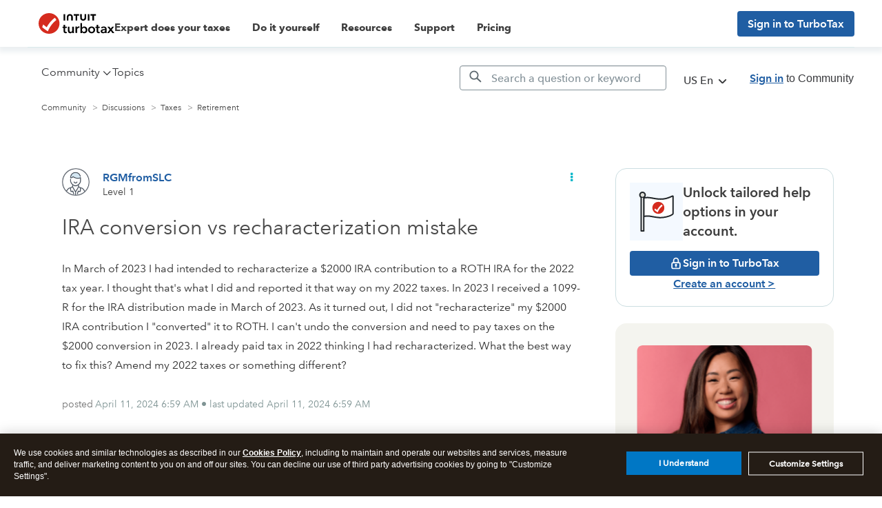

--- FILE ---
content_type: text/html; charset=utf-8
request_url: https://app.leadsrx.com/visitor.php?acctTag=hktywn83008&tz=0&ref=&u=https%3A%2F%2Fttlc.intuit.com%2Fcommunity%2Fretirement%2Fdiscussion%2Fira-conversion-vs-recharacterization-mistake%2F00%2F3319782&t=Solved%3A%20IRA%20conversion%20vs%20recharacterization%20mistake&lc=null&anon=1&vin=null
body_size: 214
content:
{"visitorID":2251802491098141,"errCode":"ok","leadSuccesses":[],"hubs":[],"lastTouch":"direct"}

--- FILE ---
content_type: image/svg+xml
request_url: https://ttlc.intuit.com/community/s/html/@DF75973128A8F3A0FC8B3A6A3C4A9DA1/assets/youtube.svg
body_size: 344
content:
<?xml version="1.0" encoding="UTF-8"?> <svg xmlns="http://www.w3.org/2000/svg" width="29" height="20" viewBox="0 0 29 20" fill="none"> <mask id="mask0_4847_80321" style="mask-type:alpha" maskUnits="userSpaceOnUse" x="0" y="0" width="29" height="20"> <path fill-rule="evenodd" clip-rule="evenodd" d="M0 0V19.8533H28.1798V0L0 0Z" fill="white"></path> </mask> <g mask="url(#mask0_4847_80321)"> <path fill-rule="evenodd" clip-rule="evenodd" d="M11.2081 14.1167V5.73667L18.5731 9.92667L11.2081 14.1167ZM27.5914 3.1C27.2673 1.87917 26.3123 0.918333 25.0998 0.5925C22.9023 0 14.0898 0 14.0898 0C14.0898 0 5.27809 0 3.08059 0.5925C1.86809 0.918333 0.913089 1.87917 0.588923 3.1C-0.000244141 5.31167 -0.000244141 9.92667 -0.000244141 9.92667C-0.000244141 9.92667 -0.000244141 14.5417 0.588923 16.7533C0.913089 17.9733 1.86809 18.935 3.08059 19.2608C5.27809 19.8533 14.0898 19.8533 14.0898 19.8533C14.0898 19.8533 22.9023 19.8533 25.0998 19.2608C26.3123 18.935 27.2673 17.9733 27.5914 16.7533C28.1798 14.5417 28.1798 9.92667 28.1798 9.92667C28.1798 9.92667 28.1798 5.31167 27.5914 3.1Z" fill="#0077C5"></path> </g> </svg> 

--- FILE ---
content_type: image/svg+xml
request_url: https://ttlc.intuit.com/community/s/html/@D3177883923894767558BF4E9C22C97A/assets/instagram.svg
body_size: 835
content:
<?xml version="1.0" encoding="UTF-8"?> <svg xmlns="http://www.w3.org/2000/svg" width="21" height="20" viewBox="0 0 21 20" fill="none"> <path d="M14.3986 0H6.31442C4.73481 0.00185632 3.22044 0.630245 2.10358 1.74729C0.98672 2.86434 0.358585 4.37882 0.356995 5.95843L0.356995 14.0426C0.358851 15.6222 0.98724 17.1366 2.10429 18.2534C3.22134 19.3703 4.73581 19.9984 6.31542 20H14.3996C15.9792 19.9981 17.4935 19.3698 18.6104 18.2527C19.7273 17.1357 20.3554 15.6212 20.357 14.0416V5.95743C20.3551 4.37781 19.7267 2.86345 18.6097 1.74659C17.4927 0.629725 15.9782 0.00159073 14.3986 0V0ZM18.3455 14.0416C18.3455 14.5599 18.2434 15.0731 18.045 15.552C17.8467 16.0308 17.556 16.466 17.1895 16.8325C16.8229 17.199 16.3878 17.4897 15.909 17.688C15.4301 17.8864 14.9169 17.9885 14.3986 17.9885H6.31442C5.26781 17.9882 4.26415 17.5723 3.52418 16.8321C2.78421 16.0919 2.36851 15.0882 2.36851 14.0416V5.95743C2.36878 4.91081 2.78473 3.90716 3.52489 3.16719C4.26505 2.42722 5.26881 2.01152 6.31542 2.01152H14.3996C15.4462 2.01179 16.4498 2.42774 17.1898 3.1679C17.9298 3.90806 18.3455 4.91182 18.3455 5.95843V14.0426V14.0416Z" fill="#0077C5"></path> <path d="M10.3565 4.82745C8.98553 4.82957 7.67134 5.3752 6.70201 6.34471C5.73268 7.31423 5.18731 8.62854 5.18546 9.99951C5.18705 11.3708 5.73243 12.6855 6.70201 13.6553C7.67158 14.6251 8.98619 15.1707 10.3575 15.1726C11.729 15.171 13.0439 14.6254 14.0136 13.6557C14.9834 12.6859 15.529 11.371 15.5306 9.99951C15.5284 8.62819 14.9825 7.31369 14.0126 6.3443C13.0426 5.37492 11.7278 4.82978 10.3565 4.82846V4.82745ZM10.3565 13.161C9.51828 13.161 8.71439 12.8281 8.12167 12.2353C7.52896 11.6426 7.19597 10.8387 7.19597 10.0005C7.19597 9.16228 7.52896 8.35839 8.12167 7.76567C8.71439 7.17296 9.51828 6.83998 10.3565 6.83998C11.1947 6.83998 11.9986 7.17296 12.5913 7.76567C13.184 8.35839 13.517 9.16228 13.517 10.0005C13.517 10.8387 13.184 11.6426 12.5913 12.2353C11.9986 12.8281 11.1947 13.161 10.3565 13.161Z" fill="#0077C5"></path> <path d="M15.5396 6.10572C16.224 6.10572 16.7788 5.55092 16.7788 4.86655C16.7788 4.18217 16.224 3.62738 15.5396 3.62738C14.8552 3.62738 14.3004 4.18217 14.3004 4.86655C14.3004 5.55092 14.8552 6.10572 15.5396 6.10572Z" fill="#0077C5"></path> </svg> 

--- FILE ---
content_type: image/svg+xml
request_url: https://ttlc.intuit.com/community/s/html/@1100B4F17BA41057CFE3ACB4E261716B/assets/Twitter.svg
body_size: 456
content:
<svg width="25" height="20" viewBox="0 0 25 20" fill="none" xmlns="http://www.w3.org/2000/svg">
<path id="Twitter" fill-rule="evenodd" clip-rule="evenodd" d="M24.9995 2.36748C24.1099 2.76903 23.1547 3.0407 22.1505 3.16285C23.1747 2.53737 23.9609 1.54825 24.3312 0.368886C23.3733 0.948037 22.3119 1.36854 21.1823 1.59458C20.2774 0.613182 18.9878 -0.000366211 17.5616 -0.000366211C14.8223 -0.000366211 12.6002 2.26008 12.6002 5.04912C12.6002 5.44505 12.645 5.82975 12.7292 6.1997C8.6064 5.9891 4.95261 3.97857 2.50502 0.924169C2.07882 1.66969 1.8333 2.53737 1.8333 3.4626C1.8333 5.2148 2.70916 6.7599 4.0402 7.66478C3.22709 7.6388 2.46227 7.41206 1.7933 7.03298V7.09686C1.7933 9.54333 3.50296 11.584 5.77261 12.0481C5.35606 12.1632 4.91813 12.225 4.46571 12.225C4.14571 12.225 3.83468 12.1934 3.53192 12.1351C4.16365 14.1407 5.99537 15.6002 8.16571 15.6409C6.46778 16.9958 4.32985 17.8024 2.00502 17.8024C1.60502 17.8024 1.20916 17.7785 0.822266 17.7315C3.01744 19.165 5.62502 20.0003 8.42571 20.0003C17.5492 20.0003 22.5388 12.3064 22.5388 5.63389C22.5388 5.41557 22.534 5.19795 22.525 4.98173C23.4933 4.2692 24.3347 3.37977 24.9995 2.36748Z" fill="#0077C5"/>
</svg>


--- FILE ---
content_type: image/svg+xml
request_url: https://ttlc.intuit.com/community/s/html/assets/comments.svg
body_size: 167
content:
<svg xmlns="http://www.w3.org/2000/svg" width="22" height="22" viewBox="0 0 22 22">
    <g fill="none" fill-rule="evenodd">
        <path stroke="#3A3F47" stroke-linejoin="round" stroke-width="1.063" d="M2.1 15.544A9.822 9.822 0 0 1 1 11C1 5.478 5.48 1 11 1s10 4.478 10 10-4.48 10-10 10c-1.99 0-3.84-.577-5.39-1.589L1 21l1.087-5.392.013-.064z"/>
        <g fill="#3A3F47">
            <path d="M6.5 9C5.673 9 5 9.673 5 10.5S5.673 12 6.5 12 8 11.327 8 10.5 7.327 9 6.5 9M11.643 9c-.827 0-1.5.673-1.5 1.5s.673 1.5 1.5 1.5c.826 0 1.5-.673 1.5-1.5s-.674-1.5-1.5-1.5M15.929 9c-.827 0-1.5.673-1.5 1.5s.673 1.5 1.5 1.5c.826 0 1.5-.673 1.5-1.5s-.674-1.5-1.5-1.5"/>
        </g>
    </g>
</svg>


--- FILE ---
content_type: image/svg+xml
request_url: https://ttlc.intuit.com/community/s/html/rank_icons/rank_update_expert.svg
body_size: 338
content:
<?xml version="1.0" encoding="UTF-8"?>
<svg width="54px" height="16px" viewBox="0 0 54 16" version="1.1" xmlns="http://www.w3.org/2000/svg" xmlns:xlink="http://www.w3.org/1999/xlink">
    <!-- Generator: Sketch 63 (92445) - https://sketch.com -->
    <title>rank_update_expert</title>
    <desc>Created with Sketch.</desc>
    <g id="Page-1" stroke="none" stroke-width="1" fill="none" fill-rule="evenodd">
        <g id="rank_update_expert">
            <rect id="Rectangle" stroke="#0077C5" x="0.5" y="0.5" width="53" height="15" rx="4"></rect>
            <g id="✏️-Status-label" transform="translate(5.000000, 1.000000)" fill="#0077C5" font-family="AvenirNextforINTUIT-Demi, AvenirNext forINTUIT" font-size="12" font-weight="500">
                <text id="EXPERT">
                    <tspan x="0" y="11">EXPERT</tspan>
                </text>
            </g>
        </g>
    </g>
</svg>

--- FILE ---
content_type: image/svg+xml
request_url: https://digitalasset.intuit.com/content/dam/intuit/cg/en_us/turbotax/ttcom/seals/irs-efile.svg
body_size: 3500
content:
<?xml version="1.0" encoding="UTF-8"?> <svg xmlns="http://www.w3.org/2000/svg" xmlns:xlink="http://www.w3.org/1999/xlink" width="53" height="20" viewBox="0 0 53 20" fill="none"> <path d="M0 0H53V20H0V0Z" fill="url(#pattern0)"></path> <defs> <pattern id="pattern0" patternContentUnits="objectBoundingBox" width="1" height="1"> <use xlink:href="#image0_4845_80099" transform="translate(-0.00314465) scale(0.0179695 0.047619)"></use> </pattern> <image id="image0_4845_80099" width="56" height="21" xlink:href="[data-uri]"></image> </defs> </svg> 

--- FILE ---
content_type: image/svg+xml
request_url: https://ttlc.intuit.com/community/s/html/@AD5EBE86ED218B8404C99635E1829726/assets/TTLogo-30-70-color.svg
body_size: 1715
content:
<svg width="110" height="30" viewBox="0 0 110 30" fill="none" xmlns="http://www.w3.org/2000/svg">
<g clip-path="url(#clip0_2103_75168)">
<path d="M15.1794 30C23.5627 30 30.3588 23.2843 30.3588 15C30.3588 6.71575 23.5627 0 15.1794 0C6.79607 0 0 6.71575 0 15C0 23.2843 6.79607 30 15.1794 30Z" fill="#D52B1E"/>
<path d="M11.7926 20.5C10.0486 19.2566 8.37214 17.93 6.76651 16.5234C6.17618 17.8034 5.64663 19.1133 5.17773 20.4533C7.73799 22.6 11.1618 25.06 13.5096 26.4433C16.5555 18.65 21.3084 13.5666 25.8555 10.02C25.2719 8.8 24.4792 7.69335 23.5246 6.75C18.6773 10.4234 14.6564 15.1167 11.7926 20.5Z" fill="white"/>
<path d="M34.6562 21.5766V19.7199H36.299V17.0332H38.6063V19.7199H40.954V21.5766H38.6063V25.8866C38.6063 26.7166 38.8019 27.3166 39.8375 27.3166C40.1512 27.3166 40.5628 27.2599 40.836 27.1232L40.9135 28.9399C40.502 29.0932 39.878 29.1899 39.3484 29.1899C36.8623 29.1899 36.2956 27.6832 36.2956 25.9032V21.5766H34.6562Z" fill="black"/>
<path d="M51.1685 28.9997H48.9387V27.5097H48.8982C48.4867 28.4364 47.3735 29.2697 45.9838 29.2697C43.5382 29.2697 42.5195 27.4131 42.5195 25.5197V19.7197H44.8673V24.8631C44.8673 25.9664 45.1203 27.3364 46.6281 27.3364C48.1157 27.3364 48.8207 26.0597 48.8207 24.8231V19.7197H51.1685V28.9997Z" fill="black"/>
<path d="M53.5967 19.5464H55.8463V21.0931H55.8867C56.3963 20.0297 57.3946 19.2764 58.6261 19.2764C58.8012 19.2764 59.0375 19.2964 59.1928 19.3331V21.4597C58.8791 21.3831 58.6833 21.363 58.4672 21.363C56.3558 21.363 55.9444 23.1797 55.9444 23.8564V28.8264H53.5967V19.5464Z" fill="black"/>
<path d="M63.0652 14.3838V20.9004H63.1223C63.6116 20.3004 64.5492 19.4504 66.2731 19.4504C68.9548 19.4504 70.8304 21.5771 70.8304 24.3238C70.8304 27.0304 69.0696 29.2738 66.2123 29.2738C64.9003 29.2738 63.6283 28.6738 62.9842 27.6104H62.9437V29.0038H60.7139V14.3871H63.0652V14.3838ZM65.7433 21.3438C64.023 21.3438 62.9842 22.9104 62.9842 24.3604C62.9842 25.8104 64.0199 27.3371 65.7433 27.3371C67.5618 27.3371 68.4422 25.7704 68.4422 24.3204C68.4452 22.8704 67.5648 21.3438 65.7433 21.3438Z" fill="black"/>
<path d="M76.9565 19.4502C79.7935 19.4502 82.0638 21.4035 82.0638 24.3235C82.0638 27.2435 79.7935 29.2735 76.9565 29.2735C74.1199 29.2735 71.8496 27.2435 71.8496 24.3235C71.8496 21.4035 74.1199 19.4502 76.9565 19.4502ZM76.9565 27.3368C78.8154 27.3368 79.6756 25.7702 79.6756 24.3202C79.6756 22.8702 78.8154 21.3435 76.9565 21.3435C75.098 21.3435 74.2378 22.8702 74.2378 24.3202C74.2378 25.7702 75.098 27.3368 76.9565 27.3368Z" fill="black"/>
<path d="M82.5488 21.5766V19.7199H84.1912V17.0332H86.4985V19.7199H88.8463V21.5766H86.4985V25.8866C86.4985 26.7166 86.6943 27.3166 87.7301 27.3166C88.0438 27.3166 88.4551 27.2599 88.7284 27.1232L88.8058 28.9399C88.3944 29.0932 87.7705 29.1899 87.2408 29.1899C84.7549 29.1899 84.1882 27.6832 84.1882 25.9032V21.5766H82.5488Z" fill="black"/>
<path d="M96.5782 27.8202H96.521C96.052 28.6335 94.9358 29.2302 93.6066 29.2302C92.0988 29.2302 90.085 28.5135 90.085 26.3502C90.085 23.5868 93.6066 23.2002 96.5413 23.2002V22.9668C96.5413 21.8268 95.5632 21.2668 94.3893 21.2668C93.3905 21.2668 92.4327 21.7302 91.8255 22.3302L90.6112 20.9202C91.6672 19.9535 93.1547 19.4502 94.5816 19.4502C97.9479 19.4502 98.7676 21.5002 98.7676 23.3568V29.0035H96.5752V27.8202H96.5782ZM96.5377 24.7668H96.0085C94.5209 24.7668 92.4292 24.9402 92.4292 26.3135C92.4292 27.2035 93.2691 27.4735 94.0721 27.4735C95.6776 27.4735 96.5377 26.5635 96.5377 25.0968V24.7668Z" fill="black"/>
<path d="M103.25 24.0697L99.8668 19.7197H102.684L104.718 22.5997L106.812 19.7197H109.511L106.144 24.0697L109.98 28.9997H107.123L104.677 25.6164L102.211 28.9997H99.4316L103.25 24.0697Z" fill="black"/>
<path d="M60.3803 6.96289C60.3803 9.31624 62.2864 11.0362 64.7085 11.0362C67.1301 11.0362 69.0397 9.31959 69.0397 6.96289V1.55957H66.6919V6.68623C66.6919 7.95623 65.8318 8.80624 64.7014 8.80624C63.568 8.80624 62.7114 7.95623 62.7114 6.68623V1.55957H60.3672L60.3803 6.96289Z" fill="black"/>
<path d="M75.3066 3.72957H78.1067V10.8496H80.4509V3.72957H83.2475V1.55957H75.3066V3.72957Z" fill="black"/>
<path d="M73.7925 1.56348H71.4482V10.8535H73.7925V1.56348Z" fill="black"/>
<path d="M50.9082 3.72957H53.7083V10.8496H56.0525V3.72957H58.849V1.55957H50.9082V3.72957Z" fill="black"/>
<path d="M38.6061 1.56348H36.2617V10.8535H38.6061V6.21015V1.56348Z" fill="black"/>
<path d="M49.6741 5.44636C49.6741 3.09305 47.7648 1.37305 45.3429 1.37305C42.9209 1.37305 41.0117 3.08971 41.0117 5.44636V10.8497H43.3561V5.72306C43.3561 4.45305 44.2162 3.60305 45.3463 3.60305C46.4763 3.60305 47.3365 4.45305 47.3365 5.72306V10.8497H49.6808L49.6741 5.44636Z" fill="black"/>
</g>
<defs>
<clipPath id="clip0_2103_75168">
<rect width="110" height="30" fill="white"/>
</clipPath>
</defs>
</svg>


--- FILE ---
content_type: image/svg+xml
request_url: https://ttlc.intuit.com/community/s/html/assets/stocks-and-bonds.svg
body_size: 849
content:
<svg width="41" height="40" viewBox="0 0 41 40" fill="none" xmlns="http://www.w3.org/2000/svg">
<g clip-path="url(#clip0_31_598)">
<path fill-rule="evenodd" clip-rule="evenodd" d="M30.1445 34.2142H35.8342V12.1309H30.1445V34.2142Z" fill="#00B797"/>
<path fill-rule="evenodd" clip-rule="evenodd" d="M30.1445 34.2142H35.8342V12.1309H30.1445V34.2142Z" stroke="#00B797" stroke-width="1.9" stroke-linecap="round" stroke-linejoin="round"/>
<path fill-rule="evenodd" clip-rule="evenodd" d="M22.5576 34.2142H26.9829V20.3333H22.5576V34.2142Z" fill="#DFDFD8"/>
<path fill-rule="evenodd" clip-rule="evenodd" d="M22.5576 34.2142H26.9829V20.3333H22.5576V34.2142Z" stroke="#DFDFD8" stroke-width="1.9" stroke-linejoin="round"/>
<path fill-rule="evenodd" clip-rule="evenodd" d="M14.9717 34.2143H19.397V26.6428H14.9717V34.2143Z" fill="#DFDFD8"/>
<path fill-rule="evenodd" clip-rule="evenodd" d="M14.9717 34.2143H19.397V26.6428H14.9717V34.2143Z" stroke="#DFDFD8" stroke-width="1.9" stroke-linejoin="round"/>
<path fill-rule="evenodd" clip-rule="evenodd" d="M7.38574 34.2141H11.811V29.1665H7.38574V34.2141Z" fill="#DFDFD8"/>
<path fill-rule="evenodd" clip-rule="evenodd" d="M7.38574 34.2141H11.811V29.1665H7.38574V34.2141Z" stroke="#DFDFD8" stroke-width="1.9" stroke-linejoin="round"/>
<path d="M10.0679 19.0524C10.1443 19.0334 10.2851 18.9954 10.486 18.9369C10.8162 18.8408 11.1979 18.7209 11.6268 18.5757C12.8472 18.1625 14.2049 17.6282 15.6657 16.96C19.8342 15.0531 24.0014 12.4537 27.8915 9.05654C29.7591 7.42557 31.5201 5.64356 33.1567 3.70389C33.3816 3.43734 33.3475 3.03931 33.0804 2.81485C32.8133 2.59039 32.4145 2.62451 32.1896 2.89105C30.595 4.78091 28.8791 6.51734 27.0589 8.10686C23.2662 11.419 19.2018 13.9543 15.1389 15.8129C13.7186 16.4626 12.4011 16.981 11.2206 17.3807C10.8092 17.52 10.4449 17.6344 10.132 17.7255C9.94701 17.7793 9.822 17.8131 9.76123 17.8282C9.42251 17.9127 9.21657 18.2553 9.30125 18.5934C9.38593 18.9314 9.72917 19.137 10.0679 19.0524Z" fill="#21262A"/>
<path d="M32.6727 3.29755V7.71422C32.6727 8.06268 32.9557 8.34517 33.3049 8.34517C33.654 8.34517 33.9371 8.06268 33.9371 7.71422V2.6666C33.9371 2.31813 33.654 2.03564 33.3049 2.03564H28.2474C27.8983 2.03564 27.6152 2.31813 27.6152 2.6666C27.6152 3.01506 27.8983 3.29755 28.2474 3.29755H32.6727Z" fill="#21262A"/>
<path d="M2.32812 8.34506V36.7379C2.32812 37.783 3.1776 38.6308 4.22468 38.6308H39.627C39.9761 38.6308 40.2592 38.3483 40.2592 37.9998C40.2592 37.6514 39.9761 37.3689 39.627 37.3689H4.22468C3.87589 37.3689 3.59249 37.086 3.59249 36.7379V8.34506C3.59249 7.9966 3.30945 7.71411 2.96031 7.71411C2.61116 7.71411 2.32812 7.9966 2.32812 8.34506Z" fill="#21262A"/>
</g>
<defs>
<clipPath id="clip0_31_598">
<rect width="40" height="40" fill="white" transform="translate(0.959961)"/>
</clipPath>
</defs>
</svg>


--- FILE ---
content_type: image/svg+xml
request_url: https://ttlc.intuit.com/community/s/html/@5A0AB0A025BB05BC22FB679319D1C7CD/assets/logo-turbotax.svg
body_size: 1622
content:
<?xml version="1.0" encoding="UTF-8"?> <svg xmlns="http://www.w3.org/2000/svg" width="101" height="21" viewBox="0 0 101 21" fill="none"> <path fill-rule="evenodd" clip-rule="evenodd" d="M99.9578 17.1442C100.439 17.1442 100.829 16.7496 100.829 16.2737C100.829 15.7928 100.439 15.4029 99.9578 15.4029C99.4774 15.4029 99.0872 15.7928 99.0872 16.2737C99.0872 16.7496 99.4774 17.1442 99.9578 17.1442ZM99.9578 15.2441C100.529 15.2441 100.992 15.7021 100.992 16.2737C100.992 16.845 100.529 17.2941 99.9578 17.2941C99.3865 17.2941 98.9242 16.845 98.9242 16.2737C98.9242 15.7021 99.3865 15.2441 99.9578 15.2441ZM99.7631 16.1966H99.931C100.049 16.1966 100.185 16.1647 100.185 16.024C100.185 15.8971 100.062 15.8654 99.9533 15.8654H99.7631V16.1966ZM100.393 16.0287C100.393 16.1966 100.289 16.3052 100.126 16.3416L100.439 16.8497H100.185L99.9127 16.3643H99.7631V16.8497H99.5542V15.6885H99.9625C100.18 15.6885 100.393 15.7794 100.393 16.0287Z" fill="black"></path> <path fill-rule="evenodd" clip-rule="evenodd" d="M75.0244 5.7762H72.5763V8.29055H71.057V10.2767H72.5763V14.2361C72.5763 15.6237 72.9145 17.4897 75.5845 17.4897C76.106 17.4897 76.7646 17.3838 77.1563 17.2346L77.0958 15.2907C76.8472 15.3731 76.4651 15.4758 76.0073 15.4758C75.2819 15.4758 75.0244 14.9664 75.0244 14.218V10.2767H77.195V8.29055H75.0244V5.7762ZM94.095 12.5175L97.3261 8.29055H94.4323L92.579 10.8715L90.7776 8.29055H87.7728L91.0232 12.5179L87.3759 17.2871H90.3421L92.5406 14.2336L94.7217 17.2871H97.7616L94.095 12.5175ZM65.4199 15.4182C63.8 15.4182 63.0619 14.0364 63.0619 12.7526C63.0619 11.4863 63.8 10.1235 65.4199 10.1235C67.04 10.1235 67.7779 11.4863 67.7779 12.7526C67.7779 14.0364 67.04 15.4182 65.4199 15.4182ZM65.4199 8.03751C62.5933 8.03751 60.5417 10.0205 60.5417 12.7526C60.5417 15.5801 62.6389 17.5645 65.4199 17.5645C68.2007 17.5645 70.2981 15.5613 70.2981 12.7526C70.2981 10.0205 68.2465 8.03751 65.4199 8.03751ZM84.3798 13.4765C84.3798 14.81 83.6258 15.6467 82.2572 15.6467C81.748 15.6467 80.839 15.4935 80.839 14.6852C80.839 13.8168 81.9258 13.282 84.0479 13.282H84.3798V13.4765ZM82.7273 8.03751C81.2984 8.03751 79.8456 8.61439 78.8732 9.51467L80.1473 10.9407C80.7331 10.3553 81.7384 9.9848 82.5464 9.9848C83.4326 9.9848 84.3358 10.4281 84.3358 11.4863V11.644C81.7259 11.6574 78.41 11.9716 78.41 14.6521C78.41 16.6222 80.1241 17.5042 81.8228 17.5042C82.8848 17.5042 83.8007 16.9 84.3606 16.2448H84.416V17.2871H86.755V11.8481C86.755 10.425 86.2319 8.03751 82.7273 8.03751ZM45.1441 9.6786H45.1074V8.29055H42.7137V17.2871H45.1979V12.4811C45.1979 12.4594 45.3084 10.2839 47.4603 10.2839C47.6385 10.2839 47.9465 10.3098 48.232 10.3812V8.11188C48.0578 8.06833 47.67 8.03751 47.5195 8.03751C46.5424 8.03751 45.7078 8.83863 45.1441 9.6786ZM28.1915 5.7762H25.7437V8.29055H24.2244V10.2767H25.7437V14.2361C25.7437 15.6237 26.0817 17.4897 28.7517 17.4897C29.2732 17.4897 29.932 17.3838 30.3238 17.2346L30.2632 15.2907C30.0146 15.3731 29.6325 15.4758 29.1747 15.4758C28.4493 15.4758 28.1915 14.9664 28.1915 14.218V10.2767H30.3622V8.29055H28.1915V5.7762ZM38.1201 13.223C38.1201 14.2801 37.4311 15.4182 36.1466 15.4182C35.1564 15.4182 34.6277 14.712 34.6277 13.2594V8.29055H32.1435V13.8742C32.1435 15.732 33.0706 17.5404 35.5497 17.5404C36.7188 17.5404 37.698 16.6202 38.1915 15.941H38.2286V17.2871H40.6043V8.29055H38.1201V13.223ZM54.4519 15.4182C52.9533 15.4182 52.0577 14.0813 52.0577 12.7888C52.0577 11.5071 52.9732 10.1235 54.4519 10.1235C56.0595 10.1235 56.8591 11.4863 56.8591 12.7526C56.8591 14.0773 55.9881 15.4182 54.4519 15.4182ZM54.9402 8.03751C53.804 8.03751 52.967 8.53399 52.1766 9.27481H52.1301V3.3331H49.6461V17.2871H52.0218V16.0156H52.0591C52.619 16.9342 53.7319 17.5404 54.8861 17.5404C57.4505 17.5404 59.3944 15.527 59.3944 12.7526C59.3944 10.0205 57.4733 8.03751 54.9402 8.03751Z" fill="black"></path> <path fill-rule="evenodd" clip-rule="evenodd" d="M0.625244 10.7985C0.625244 5.27866 5.10006 0.804291 10.6194 0.804291C16.1393 0.804291 20.6136 5.27866 20.6136 10.7985C20.6136 16.3179 16.1393 20.7924 10.6194 20.7924C5.10006 20.7924 0.625244 16.3179 0.625244 10.7985Z" fill="#D52B1E"></path> <path fill-rule="evenodd" clip-rule="evenodd" d="M8.38847 14.4631C7.24118 13.6349 6.13744 12.7503 5.08015 11.8138C4.69222 12.6661 4.34336 13.5396 4.03314 14.4313C5.7189 15.8621 7.97217 17.4998 9.51946 18.4217C11.5257 13.2293 14.6536 9.84241 17.649 7.47859C17.264 6.66474 16.7429 5.92839 16.1138 5.29947C12.9218 7.75061 10.2741 10.8758 8.38847 14.4631Z" fill="white"></path> </svg> 

--- FILE ---
content_type: application/javascript;charset=iso-8859-1
request_url: https://fid.agkn.com/f?apiKey=2843367925&1pc=d60fc887-fd85-4aaa-a427-1a7f29b4e38b&i4=3.145.7.201
body_size: 187
content:
{ "TruAudienceID" : "E1:uIJN_4wbGY31gFhDNeziEwR7BYKddIPeioNZQTW84HEVTIuta8GfGKtPofe3pujPUMfN0_ciNkWc1F-2mx0yw0DdEofGX9-clPxLFjmcscnk8O-G0H4B4MvjYsJF61KX", "fid_status" : "", "L0" : "", "L1" : "", "L2" : "", "L3" : "", "a":"000" }